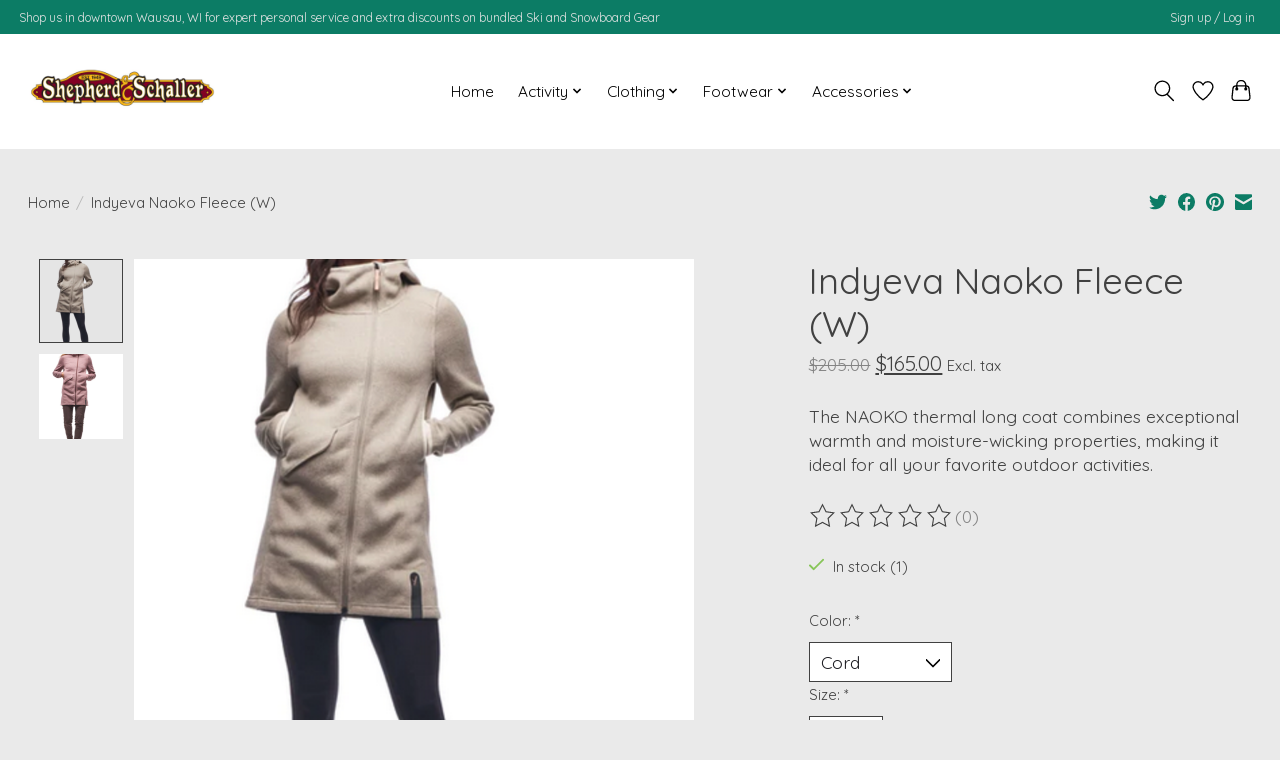

--- FILE ---
content_type: text/css; charset=UTF-8
request_url: https://cdn.shoplightspeed.com/shops/645578/themes/13296/assets/settings.css?2025091923592220210104183204
body_size: 302
content:
:root {
  --color-primary: #0c7c65;
  --color-bg: #eaeaea;
  --color-contrast-higher: #414141;
  --color-contrast-high: rgba(#414141, .75);
  --color-contrast-medium: rgba(#414141, .5);
  --color-contrast-lower: rgba(#414141, .15);
  --font-primary: Quicksand;
  --font-headings: Quicksand;
}
.color-contrast-medium {
  color: rgba(65, 65, 65, 0.5);
}
.color-contrast-low {
  color: rgba(65, 65, 65, 0.3);
}
.bg-contrast-lower, .bones__line, .s-tabs__list::after {
  background-color: rgba(65, 65, 65, 0.15);
}
.main-header__top-section {
  background-color: #0c7c65;
  color: #e4e4e4;
}
.main-header__top-section .main-header__link, .main-header__top-section .main-header__link:hover {
  color: #e4e4e4;
}
.main-header__logo {
  height: 100px;
}
.main-header__mobile-content .main-header__logo {
  height: 75px;
}
.main-header__nav::before {
  height: calc(75px + (var(--space-xxs) *2));
}
.main-header--mobile .main-header__item:not(:last-child) {
  border-bottom: 1px solid rgba(0, 0, 0, 0.2);
}
.main-header--mobile .main-header__dropdown, .main-footer .border-top, .main-footer.border-top {
  border-top: 1px solid rgba(0, 0, 0, 0.2);
}
.btn--primary {
  background-color: #0c7c65;
  color: #ffffff;
}
.btn--primary:hover {
  background-color: rgba(12, 124, 101, 0.65);
}
.bundle__plus {
  background-color: #0c7c65;
  color: #ffffff;
}
body {
  background-color: #eaeaea;
  color: #414141;
}
.bg {
  background-color: #eaeaea;
}
.main-header:not(.main-header--transparent), .main-footer, .coming-soon {
  background-color: #ffffff;
  color: #000000;
  --color-bg: #ffffff;
}
.main-header__search-form.bg {
  background-color: #ffffff;
}
@media (min-width: 64rem) {
  .dropdown__menu, .main-header__dropdown {
    background-color: #eaeaea;
  }
  .main-header__dropdown-link {
    color: #414141;
  }
}


--- FILE ---
content_type: text/javascript;charset=utf-8
request_url: https://www.shepssports.com/services/stats/pageview.js?product=60089976&hash=caae
body_size: -434
content:
// SEOshop 15-01-2026 21:29:00